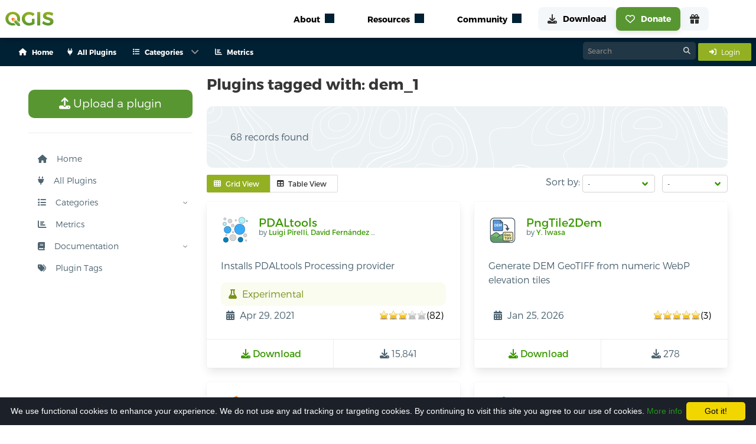

--- FILE ---
content_type: image/svg+xml
request_url: https://qgis.org/funders/qgis-user-group-spain.svg
body_size: 12852
content:
<?xml version="1.0" encoding="UTF-8" standalone="no"?>
<!-- Generator: Adobe Illustrator 16.0.0, SVG Export Plug-In . SVG Version: 6.00 Build 0)  -->

<svg
   version="1.1"
   id="Layer_1"
   x="0px"
   y="0px"
   width="318.78427"
   height="179.18401"
   viewBox="0 0 298.86025 167.98501"
   enable-background="new 0 0 722.569 346.291"
   xml:space="preserve"
   xmlns="http://www.w3.org/2000/svg"
   xmlns:svg="http://www.w3.org/2000/svg"
   xmlns:rdf="http://www.w3.org/1999/02/22-rdf-syntax-ns#"
   xmlns:cc="http://creativecommons.org/ns#"
   xmlns:dc="http://purl.org/dc/elements/1.1/"><metadata
     id="metadata46"><rdf:RDF><cc:Work
         rdf:about=""><dc:format>image/svg+xml</dc:format><dc:type
           rdf:resource="http://purl.org/dc/dcmitype/StillImage" /></cc:Work></rdf:RDF></metadata><defs
     id="defs44"><linearGradient
       gradientTransform="translate(0,-4.8925781e-6)"
       id="SVGID_5_-7"
       gradientUnits="userSpaceOnUse"
       x1="188.7529"
       y1="250.2354"
       x2="186.5125"
       y2="102.9362"><stop
         offset="0"
         style="stop-color:#589632"
         id="stop36-9" /><stop
         offset="1"
         style="stop-color:#93B023"
         id="stop38-0" /></linearGradient><linearGradient
       id="linearGradient4250"
       gradientUnits="userSpaceOnUse"
       x1="234.4702"
       y1="250.03419"
       x2="232.211"
       y2="101.4977"><stop
         offset="0"
         style="stop-color:#589632"
         id="stop27-0" /><stop
         offset="1"
         style="stop-color:#93B023"
         id="stop29-2" /></linearGradient><linearGradient
       id="SVGID_1_-2"
       gradientUnits="userSpaceOnUse"
       x1="350.02249"
       y1="247.7832"
       x2="347.78201"
       y2="100.4837"><stop
         offset="0"
         style="stop-color:#589632"
         id="stop6-6" /><stop
         offset="1"
         style="stop-color:#93B023"
         id="stop8-9" /></linearGradient><linearGradient
       id="SVGID_2_-0"
       gradientUnits="userSpaceOnUse"
       x1="459.22171"
       y1="246.1226"
       x2="456.98129"
       y2="98.822403"><stop
         offset="0"
         style="stop-color:#589632"
         id="stop13-3" /><stop
         offset="1"
         style="stop-color:#93B023"
         id="stop15-5" /></linearGradient><linearGradient
       id="SVGID_3_-5"
       gradientUnits="userSpaceOnUse"
       x1="553.50677"
       y1="244.6875"
       x2="551.26642"
       y2="97.388199"><stop
         offset="0"
         style="stop-color:#589632"
         id="stop20-8" /><stop
         offset="1"
         style="stop-color:#93B023"
         id="stop22-7" /></linearGradient></defs><linearGradient
     id="SVGID_1_"
     gradientUnits="userSpaceOnUse"
     x1="350.02249"
     y1="247.7832"
     x2="347.78201"
     y2="100.4837"><stop
       offset="0"
       style="stop-color:#589632"
       id="stop6" /><stop
       offset="1"
       style="stop-color:#93B023"
       id="stop8" /></linearGradient><linearGradient
     id="SVGID_2_"
     gradientUnits="userSpaceOnUse"
     x1="459.22171"
     y1="246.1226"
     x2="456.98129"
     y2="98.822403"><stop
       offset="0"
       style="stop-color:#589632"
       id="stop13" /><stop
       offset="1"
       style="stop-color:#93B023"
       id="stop15" /></linearGradient><linearGradient
     id="SVGID_3_"
     gradientUnits="userSpaceOnUse"
     x1="553.50677"
     y1="244.6875"
     x2="551.26642"
     y2="97.388199"><stop
       offset="0"
       style="stop-color:#589632"
       id="stop20" /><stop
       offset="1"
       style="stop-color:#93B023"
       id="stop22" /></linearGradient><linearGradient
     id="SVGID_4_"
     gradientUnits="userSpaceOnUse"
     x1="234.4702"
     y1="250.03419"
     x2="232.211"
     y2="101.4977"><stop
       offset="0"
       style="stop-color:#589632"
       id="stop27" /><stop
       offset="1"
       style="stop-color:#93B023"
       id="stop29" /></linearGradient><linearGradient
     id="SVGID_5_"
     gradientUnits="userSpaceOnUse"
     x1="188.7529"
     y1="250.2354"
     x2="186.5125"
     y2="102.9362"><stop
       offset="0"
       style="stop-color:#589632"
       id="stop36" /><stop
       offset="1"
       style="stop-color:#93B023"
       id="stop38" /></linearGradient><g
     id="layer1"
     style="display:inline"
     transform="translate(-101.553,-89.389995)"><polygon
       transform="translate(0,-4.8925781e-6)"
       style="fill:#ee7913"
       points="195,202.37 195,180 216.513,180 198.306,162 176,162 176,183.433 "
       id="polygon3" /><polygon
       transform="translate(0,-4.8925781e-6)"
       style="fill:url(#SVGID_4_)"
       points="264,248 264,226.946 225.617,189 204,189 204,211.34 240.782,248 "
       id="polygon31" /><polygon
       transform="translate(0,-4.8925781e-6)"
       style="fill:#f0e64a"
       points="204,211.34 204,189 225.617,189 216.513,180 195,180 195,202.37 "
       id="polygon33" /><path
       style="fill:url(#SVGID_5_-7)"
       d="m 198.052,216.864 c -3.259,0.75 -6.648,1.157 -10.144,1.157 -25.005,0 -46.271,-20.562 -46.271,-47.222 0,-26.66 21.032,-46.769 46.271,-46.769 25.239,0 45.336,20.108 45.336,46.769 0,4.336 -0.54,8.508 -1.539,12.46 l 23.144,23.14 c 5.967,-10.455 9.305,-22.611 9.305,-35.778 0,-41.09 -32.791,-71.856005 -76.714,-71.856005 -43.722,0 -76.512,30.564005 -76.512,71.856005 0,41.494 32.791,72.666 76.512,72.666 11.287,0 21.835,-2.076 31.284,-5.854 z"
       id="path40" /><path
       d="m 176,162 88,86 V 226.94531 L 225.61719,189 l -9.10352,-9 -18.20703,-18 z"
       id="polygon4174"
       style="fill:#ffffff;fill-opacity:0.17254902" /></g><g
     id="layer5"
     style="display:inline"
     transform="translate(-101.553,-89.389995)"><path
   style="color:#000000;font-style:normal;font-variant:normal;font-weight:bold;font-stretch:normal;font-size:14.07272911px;line-height:0%;font-family:Trueno;-inkscape-font-specification:'Trueno, Bold';text-indent:0;text-align:start;text-decoration:none;text-decoration-line:none;text-decoration-style:solid;text-decoration-color:#000000;letter-spacing:0px;word-spacing:0px;text-transform:none;direction:ltr;block-progression:tb;writing-mode:lr-tb;baseline-shift:baseline;text-anchor:start;white-space:normal;clip-rule:nonzero;display:inline;overflow:visible;visibility:visible;opacity:1;isolation:auto;mix-blend-mode:normal;color-interpolation:sRGB;color-interpolation-filters:linearRGB;solid-color:#000000;solid-opacity:1;fill:#ffffff;fill-opacity:1;fill-rule:nonzero;stroke:none;stroke-width:6.56250048;stroke-linecap:butt;stroke-linejoin:round;stroke-miterlimit:4;stroke-dasharray:none;stroke-dashoffset:0;stroke-opacity:1;paint-order:stroke markers fill;color-rendering:auto;image-rendering:auto;shape-rendering:auto;text-rendering:auto;enable-background:accumulate"
   d="m 317.91974,170.53446 c -6.35631,0 -11.89041,1.59685 -15.99227,4.81159 -4.10186,3.21476 -6.5954,8.19227 -6.5954,13.82637 0,5.32508 2.13183,9.5342 5.1306,12.22848 2.99879,2.69429 6.62803,4.07881 9.99732,5.14275 3.3693,1.06394 6.56561,1.82594 8.53445,2.6771 0.98441,0.42557 1.61455,0.87135 1.84532,1.11712 0.23078,0.24577 0.18741,0.1353 0.18741,0.42491 0,0.47146 0.0878,0.26355 -0.24095,0.48674 -0.32875,0.22319 -1.32351,0.58051 -2.86648,0.58051 -3.83746,0 -11.12032,-2.82194 -15.45493,-6.77853 a 3.2129262,3.3516975 0 0 0 -4.98527,1.01538 l -3.48415,7.2154 a 3.2129262,3.3516975 0 0 0 -2.73262,-1.59788 l -23.24549,0 0,-3.51095 19.98317,0 a 3.2129262,3.3516975 0 0 0 3.2126,-3.35136 l 0,-10.14386 a 3.2129262,3.3516975 0 0 0 -3.2126,-3.35136 l -19.98317,0 0,-3.36733 22.48249,0 a 3.2129262,3.3516975 0 0 0 3.21261,-3.35136 l 0,-10.14185 a 3.2129262,3.3516975 0 0 0 -3.21261,-3.35136 l -38.05788,0 a 3.2129262,3.3516975 0 0 0 -3.21261,3.35136 l 0,50.71329 a 3.2129262,3.3516975 0 0 0 3.21261,3.35136 l 38.82088,0 a 3.2129262,3.3516975 0 0 0 3.21261,-3.35136 l 0,-4.41263 c 6.33347,5.04706 14.78067,8.19887 23.30476,8.19887 5.92492,0 11.42576,-1.42941 15.65189,-4.57222 4.22613,-3.14281 7.00654,-8.22241 7.00654,-14.28319 0,-5.39916 -2.10282,-9.67012 -5.08662,-12.4519 -2.98381,-2.78178 -6.62017,-4.25258 -9.99733,-5.37614 -3.37715,-1.12356 -6.58409,-1.92248 -8.57077,-2.78881 -0.99334,-0.43317 -1.63679,-0.88192 -1.87019,-1.1271 -0.19653,-0.20644 -0.15249,-0.17778 -0.14342,-0.29723 0.20434,-0.1237 0.93452,-0.39898 2.10732,-0.39898 2.8313,0 9.25292,1.99293 13.94231,4.83555 a 3.2129262,3.3516975 0 0 0 4.50913,-1.44429 l 4.65253,-10.07004 a 3.2129262,3.3516975 0 0 0 -1.13779,-4.26102 c -5.63316,-3.83602 -13.25239,-6.19603 -20.924,-6.19603 z m 26.07947,0.58051 a 3.2129262,3.3516975 0 0 0 -3.21261,3.35136 l 0,50.71329 a 3.2129262,3.3516975 0 0 0 3.21261,3.35136 l 12.36278,0 a 3.2129262,3.3516975 0 0 0 3.21261,-3.35136 l 0,-10.92185 5.60677,0 c 6.78392,0 12.55774,-1.90584 16.62904,-5.81102 4.07131,-3.90518 6.16706,-9.66168 6.16706,-16.30398 0,-6.38849 -2.15149,-11.93262 -6.24355,-15.61376 -4.09205,-3.68115 -9.81051,-5.41404 -16.55255,-5.41404 l -21.18216,0 z m -26.07947,6.12222 c 5.28782,0 10.72283,1.51847 14.94244,3.72639 l -1.89123,4.09145 c -4.80006,-2.44897 -9.91194,-4.08746 -14.09339,-4.08746 -1.99307,0 -3.88962,0.3255 -5.58382,1.43829 -1.6942,1.1128 -2.97548,3.35739 -2.97548,5.60755 0,1.94976 0.86473,3.84598 2.03656,5.07691 1.17183,1.23095 2.5351,1.97201 3.95073,2.58933 2.83128,1.23464 6.04987,1.97465 9.09665,2.9883 3.04678,1.01365 5.83403,2.27775 7.66818,3.98773 1.83415,1.70996 2.94298,3.68934 2.94298,7.45477 0,4.08188 -1.52405,6.75185 -4.31216,8.82526 -2.78811,2.07341 -7.01209,3.32742 -11.92106,3.32742 -6.42182,0 -13.0694,-2.37131 -18.08428,-5.88682 l 1.82047,-3.77228 c 5.16301,3.64848 11.23051,5.92872 16.40341,5.92872 2.34612,0 4.5109,-0.40372 6.36975,-1.66571 1.85885,-1.26198 3.16289,-3.67784 3.16289,-6.10426 0,-1.95628 -0.84682,-3.86609 -2.02126,-5.11682 -1.17446,-1.25072 -2.55296,-2.0014 -3.97751,-2.61725 -2.84912,-1.23171 -6.07643,-1.93594 -9.13107,-2.90052 -3.05463,-0.96459 -5.849,-2.16974 -7.66818,-3.8042 -1.81917,-1.63445 -2.89708,-3.49316 -2.89708,-7.15157 0,-3.71162 1.35982,-6.37614 4.02914,-8.46817 2.66932,-2.09203 6.82238,-3.46706 12.13332,-3.46706 z m -62.26525,0.5805 31.63268,0 0,3.43913 -22.4825,0 a 3.2129262,3.3516975 0 0 0 -3.2126,3.35136 l 0,10.07005 a 3.2129262,3.3516975 0 0 0 3.2126,3.35137 l 19.98317,0 0,3.44113 -19.98317,0 a 3.2129262,3.3516975 0 0 0 -3.2126,3.35136 l 0,10.21367 a 3.2129262,3.3516975 0 0 0 3.2126,3.35136 l 23.2455,0 0,3.44113 -32.39568,0 0,-44.01056 z m 91.55732,0 17.96956,0 c 5.68912,0 9.76283,1.45425 12.35514,3.78624 2.5923,2.332 4.01575,5.62552 4.01575,10.53884 0,5.23908 -1.47919,8.86426 -4.09225,11.37069 -2.61305,2.50643 -6.6314,4.04158 -12.27864,4.04158 l -8.81938,0 a 3.2129262,3.3516975 0 0 0 -3.2126,3.35136 l 0,10.92185 -5.93758,0 0,-44.01056 z m 9.15018,3.43913 a 3.2129262,3.3516975 0 0 0 -3.2126,3.35136 l 0,16.15636 a 3.2129262,3.3516975 0 0 0 3.2126,3.35136 l 8.19406,0 c 3.2439,0 6.24803,-0.86458 8.45795,-2.95039 2.20991,-2.08581 3.29674,-5.22798 3.29674,-8.58786 0,-3.33297 -1.11096,-6.4583 -3.3369,-8.49012 -2.22594,-2.03183 -5.20134,-2.83071 -8.41779,-2.83071 l -8.19406,0 z m 3.21261,6.70272 4.98145,0 c 2.20049,0 3.49699,0.54236 4.18786,1.17298 0.69087,0.63063 1.14162,1.48943 1.14162,3.44513 0,2.00122 -0.47488,2.95147 -1.18178,3.61867 -0.70689,0.66719 -1.97467,1.21686 -4.1477,1.21686 l -4.98145,0 0,-9.45364 z"
   id="text4170" /><text
   xml:space="preserve"
   style="font-style:normal;font-variant:normal;font-weight:bold;font-stretch:normal;line-height:0%;font-family:Trueno;-inkscape-font-specification:'Trueno, Bold';text-align:start;letter-spacing:0px;word-spacing:0px;writing-mode:lr-tb;text-anchor:start;display:inline;fill:#86aa26;fill-opacity:1;stroke:none;stroke-width:1.17273px;stroke-linecap:butt;stroke-linejoin:miter;stroke-opacity:1"
   x="273.93417"
   y="156.9343"
   id="text4170-2"
   transform="scale(0.97907952,1.0213675)"><tspan
     id="tspan4172-7"
     x="273.93417"
     y="156.9343"
     style="font-size:70.9318px;line-height:1.25;fill:#86aa26;fill-opacity:1;stroke-width:1.17273px">GIS</tspan></text>
<text
   xml:space="preserve"
   style="font-style:normal;font-variant:normal;font-weight:bold;font-stretch:normal;line-height:0%;font-family:Trueno;-inkscape-font-specification:'Trueno, Bold';text-align:start;letter-spacing:0px;word-spacing:0px;writing-mode:lr-tb;text-anchor:start;display:inline;fill:#73a22b;fill-opacity:1;stroke:none;stroke-width:8.79545;stroke-linecap:butt;stroke-linejoin:round;stroke-miterlimit:4;stroke-dasharray:none;stroke-opacity:1;paint-order:stroke markers fill"
   x="252.87111"
   y="220.46812"
   id="text4170-0"
   transform="scale(0.97907951,1.0213675)"><tspan
     id="tspan4172-2"
     x="252.87111"
     y="220.46812"
     style="font-size:70.9318px;line-height:1.25;fill:#73a22b;fill-opacity:1;stroke:none;stroke-width:8.79545;stroke-linejoin:round;stroke-miterlimit:4;stroke-dasharray:none;stroke-opacity:1;paint-order:stroke markers fill">ESP</tspan></text>
</g></svg>


--- FILE ---
content_type: image/svg+xml
request_url: https://plugins.qgis.org/media/packages/2025/pobieracz_logo_0oIr9oD.svg
body_size: 458
content:
<?xml version="1.0" encoding="UTF-8"?>
<svg id="Warstwa_1" data-name="Warstwa 1" xmlns="http://www.w3.org/2000/svg" viewBox="0 0 123 128">
  <defs>
    <style>
      .cls-1 {
        fill: #fe6900;
      }

      .cls-1, .cls-2 {
        stroke-width: 0px;
      }

      .cls-2 {
        fill: #fff;
      }
    </style>
  </defs>
  <path class="cls-1" d="M123,83.45c-2.74,3.56-2.55,8.81-6.68,11.61-.39.26-.51,1.33-.35,1.91,1.05,8.21-12.18,4.89-14.99.41-5.74-6.84-12.81-.84-15.58,5.41-2.54,4.4-5.45-3.89-10.2,1.1-2.72,2.04-7.79-1.73-7.85,3.36-1.04,16.65,20.22,3.24,28.47,11.64,23.02,14.34-116.47,9.11-83.17-.29,8.65,1.67,17.39,5.55,26.09,1.97,4.99-3.72,16.22-.13,17.24-7.37.19-2.87-2.6-2.88-4.48-2.95-9.32,1.2-8.47-12.93-17.61-10.3-2.83.49-4.78,2.1-4.66,5.35-1.62,8.93-18.48.78-21.59-3.6-4.24-6.6,1.68-11.41-7.49-16.87-1.62-12.03,9.53-11.3,8.93-19.36-.27-2.3.63-3.6,3.1-3.1,6.83.31-4.6-12.06,4.66-12.95,5.71-1.16-.11-8.08,3.69-10.85,8.03-5.11,1.75-16.49,10.06-20.7,2.77-2.95,3.21-8.07,8.65-7.17,8.03.35,3.13-8.51,13.97-4.29,1.73.39,3.45.39,3.79-1.67.55-5.83,7.19,1.57,7.56-4.17,7.83-2.28,10.07,8.91,17.17,8.03,7.62-1.75,7.53,10.15,13.37,11.17,10.45-.48,13.73,18.03,5.4,23.62-1.46,1.12-.93,2.44-.1,3.62,1.18,1.68,2.94,2.32,4.93,2.7,9.45.75,3.59,10.23,8.97,14.22,1.74,1.19,3.68,2.81,3.19,4.9-2.56,7.11,4.66,9.34,5.51,14.61Z"/>
  <path class="cls-2" d="M61.5,89.3c-.4,0-.79-.18-1.05-.48l-25.08-29.01c-.22-.26-.34-.58-.34-.91,0-.2.04-.39.13-.58.23-.49.72-.81,1.26-.81h13.06v-21.43c0-.77.62-1.39,1.39-1.39h21.28c.77,0,1.39.62,1.39,1.39v21.43h13.05c.54,0,1.04.32,1.26.81.23.49.14,1.07-.21,1.49l-25.08,29.01c-.26.31-.65.48-1.05.48Z"/>
</svg>

--- FILE ---
content_type: image/svg+xml
request_url: https://plugins.qgis.org/media/packages/2025/icon_pw.svg
body_size: 593
content:
<?xml version="1.0" encoding="UTF-8"?>
<svg xmlns="http://www.w3.org/2000/svg" version="1.1" viewBox="0 0 250 250">
  <defs>
    <style>
      .cls-1 {
        fill: #fff;
      }

      .cls-2 {
        fill: #265c91;
      }
    </style>
  </defs>
  <!-- Generator: Adobe Illustrator 28.7.3, SVG Export Plug-In . SVG Version: 1.2.0 Build 164)  -->
  <g>
    <g id="Warstwa_1">
      <path class="cls-2" d="M242.4,163.6c-5.2,6.8-4.8,16.8-12.7,22.1-.7.5-1,2.6-.6,3.7,2,15.6-23.2,9.3-28.6.8-10.9-13-24.4-1.6-29.7,10.3-4.8,8.4-10.4-7.4-19.4,2.1-5.2,3.9-14.8-3.3-15,6.4-2,31.7,38.5,6.2,54.3,22.2,43.9,27.3-222,17.4-158.5-.6,16.5,3.2,33.1,10.6,49.7,3.8,9.5-7.1,30.9-.2,32.9-14,.4-5.5-4.9-5.5-8.5-5.6-17.7,2.3-16.1-24.6-33.6-19.6-5.4.9-9.1,4-8.9,10.2-3.1,17-35.2,1.5-41.1-6.9-2.3-3.7-3.1-7-3.3-10.2-.5-6.5.8-12.2-5.8-18.2-1.4-1.2-3-2.5-5.1-3.7-3.1-22.9,18.2-21.5,17-36.9-.5-4.4,1.2-6.9,5.9-5.9,13,.6-8.8-23,8.9-24.7,10.9-2.2-.2-15.4,7-20.7,15.3-9.7,3.3-31.4,19.2-39.4,5.3-5.6,6.1-15.4,16.5-13.7,15.3.7,6-16.2,26.6-8.2,3.3.7,6.6.7,7.2-3.2,1-11.1,13.7,3,14.4-7.9,14.9-4.3,19.2,17,32.7,15.3,14.5-3.3,14.4,19.3,25.5,21.3,19.9-.9,26.2,34.4,10.3,45-2.8,2.1-1.8,4.7-.2,6.9.3.5.7.9,1.1,1.3,2.2,2.3,5.1,3.2,8.3,3.9,8.4.6,10.4,4.9,11.3,10.1.6,3.7.6,7.9,1.8,11.5.7,2.1,1.9,4,4,5.6,1.3.9,2.7,2,3.9,3.2,1.7,1.8,2.8,3.8,2.2,6.2-4.9,13.6,8.9,17.8,10.5,27.8Z"/>
      <path class="cls-1" d="M152.9,147.6l-24.2,28c-.3.3-.6.5-1,.5s-.8-.2-1-.5l-24.2-28c-.2-.2-.3-.6-.3-.9s0-.4.1-.6c.2-.5.7-.8,1.2-.8h12.6v-19.6c0,0,0-.2,0-.3v-20.7h-12.6c-.5,0-1-.3-1.2-.8-.2-.5-.1-1,.2-1.4l24.2-28c.3-.3.6-.5,1-.5s.8.2,1,.5l24.2,28c.2.2.3.6.3.9s0,.4-.1.6c-.2.5-.7.8-1.2.8h-12.6v19.6c0,0,0,.2,0,.3v20.7h12.6c.5,0,1,.3,1.2.8.2.5.1,1-.2,1.4Z"/>
    </g>
  </g>
</svg>